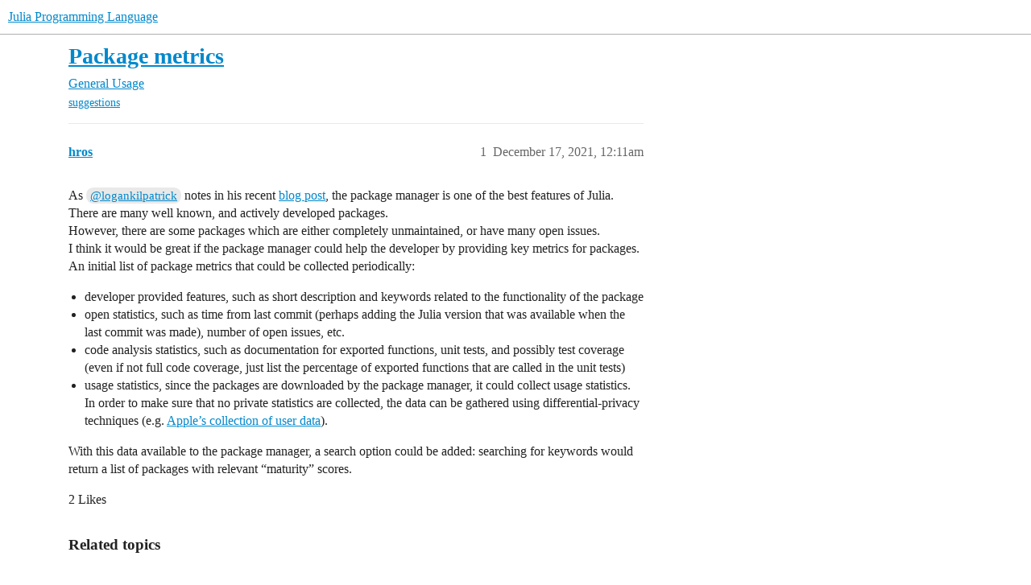

--- FILE ---
content_type: text/html; charset=utf-8
request_url: https://discourse.julialang.org/t/package-metrics/73235
body_size: 5225
content:
<!DOCTYPE html>
<html lang="en">
  <head>
    <meta charset="utf-8">
    <title>Package metrics - General Usage - Julia Programming Language</title>
    <meta name="description" content="As @logankilpatrick notes in his recent blog post, the package manager is one of the best features of Julia. 
There are many well known, and actively developed packages. 
However, there are some packages which are either&amp;hellip;">
    <meta name="generator" content="Discourse 2026.1.0-latest - https://github.com/discourse/discourse version f8f53ac5e8e4348ae308fcddc078766463d5e5f3">
<link rel="icon" type="image/png" href="https://global.discourse-cdn.com/julialang/optimized/3X/5/2/52e282d46eadd4022c458057bb740061d8efad72_2_32x32.png">
<link rel="apple-touch-icon" type="image/png" href="https://global.discourse-cdn.com/julialang/optimized/3X/5/2/52e282d46eadd4022c458057bb740061d8efad72_2_180x180.png">
<meta name="theme-color" media="(prefers-color-scheme: light)" content="#fff">
<meta name="theme-color" media="(prefers-color-scheme: dark)" content="#111111">

<meta name="color-scheme" content="light dark">

<meta name="viewport" content="width=device-width, initial-scale=1.0, minimum-scale=1.0, viewport-fit=cover">
<link rel="canonical" href="https://discourse.julialang.org/t/package-metrics/73235" />


<link rel="search" type="application/opensearchdescription+xml" href="https://discourse.julialang.org/opensearch.xml" title="Julia Programming Language Search">

    
    <link href="https://sea2.discourse-cdn.com/julialang/stylesheets/color_definitions_light-default_-1_53_86601608b3c6a1235996eb3dbc127d6482fa06e5.css?__ws=discourse.julialang.org" media="(prefers-color-scheme: light)" rel="stylesheet" class="light-scheme"/><link href="https://sea2.discourse-cdn.com/julialang/stylesheets/color_definitions_dark-scheme_3_53_79a83c266a770792449f8394556810175a4d9c50.css?__ws=discourse.julialang.org" media="(prefers-color-scheme: dark)" rel="stylesheet" class="dark-scheme" data-scheme-id="3"/>

<link href="https://sea2.discourse-cdn.com/julialang/stylesheets/common_c538c527e0723f045c1ba973395f21cec7aad0ec.css?__ws=discourse.julialang.org" media="all" rel="stylesheet" data-target="common"  />

  <link href="https://sea2.discourse-cdn.com/julialang/stylesheets/mobile_c538c527e0723f045c1ba973395f21cec7aad0ec.css?__ws=discourse.julialang.org" media="(max-width: 39.99999rem)" rel="stylesheet" data-target="mobile"  />
  <link href="https://sea2.discourse-cdn.com/julialang/stylesheets/desktop_c538c527e0723f045c1ba973395f21cec7aad0ec.css?__ws=discourse.julialang.org" media="(min-width: 40rem)" rel="stylesheet" data-target="desktop"  />



    <link href="https://sea2.discourse-cdn.com/julialang/stylesheets/chat_c538c527e0723f045c1ba973395f21cec7aad0ec.css?__ws=discourse.julialang.org" media="all" rel="stylesheet" data-target="chat"  />
    <link href="https://sea2.discourse-cdn.com/julialang/stylesheets/checklist_c538c527e0723f045c1ba973395f21cec7aad0ec.css?__ws=discourse.julialang.org" media="all" rel="stylesheet" data-target="checklist"  />
    <link href="https://sea2.discourse-cdn.com/julialang/stylesheets/discourse-ai_c538c527e0723f045c1ba973395f21cec7aad0ec.css?__ws=discourse.julialang.org" media="all" rel="stylesheet" data-target="discourse-ai"  />
    <link href="https://sea2.discourse-cdn.com/julialang/stylesheets/discourse-akismet_c538c527e0723f045c1ba973395f21cec7aad0ec.css?__ws=discourse.julialang.org" media="all" rel="stylesheet" data-target="discourse-akismet"  />
    <link href="https://sea2.discourse-cdn.com/julialang/stylesheets/discourse-assign_c538c527e0723f045c1ba973395f21cec7aad0ec.css?__ws=discourse.julialang.org" media="all" rel="stylesheet" data-target="discourse-assign"  />
    <link href="https://sea2.discourse-cdn.com/julialang/stylesheets/discourse-cakeday_c538c527e0723f045c1ba973395f21cec7aad0ec.css?__ws=discourse.julialang.org" media="all" rel="stylesheet" data-target="discourse-cakeday"  />
    <link href="https://sea2.discourse-cdn.com/julialang/stylesheets/discourse-calendar_c538c527e0723f045c1ba973395f21cec7aad0ec.css?__ws=discourse.julialang.org" media="all" rel="stylesheet" data-target="discourse-calendar"  />
    <link href="https://sea2.discourse-cdn.com/julialang/stylesheets/discourse-data-explorer_c538c527e0723f045c1ba973395f21cec7aad0ec.css?__ws=discourse.julialang.org" media="all" rel="stylesheet" data-target="discourse-data-explorer"  />
    <link href="https://sea2.discourse-cdn.com/julialang/stylesheets/discourse-details_c538c527e0723f045c1ba973395f21cec7aad0ec.css?__ws=discourse.julialang.org" media="all" rel="stylesheet" data-target="discourse-details"  />
    <link href="https://sea2.discourse-cdn.com/julialang/stylesheets/discourse-github_c538c527e0723f045c1ba973395f21cec7aad0ec.css?__ws=discourse.julialang.org" media="all" rel="stylesheet" data-target="discourse-github"  />
    <link href="https://sea2.discourse-cdn.com/julialang/stylesheets/discourse-graphviz_c538c527e0723f045c1ba973395f21cec7aad0ec.css?__ws=discourse.julialang.org" media="all" rel="stylesheet" data-target="discourse-graphviz"  />
    <link href="https://sea2.discourse-cdn.com/julialang/stylesheets/discourse-lazy-videos_c538c527e0723f045c1ba973395f21cec7aad0ec.css?__ws=discourse.julialang.org" media="all" rel="stylesheet" data-target="discourse-lazy-videos"  />
    <link href="https://sea2.discourse-cdn.com/julialang/stylesheets/discourse-local-dates_c538c527e0723f045c1ba973395f21cec7aad0ec.css?__ws=discourse.julialang.org" media="all" rel="stylesheet" data-target="discourse-local-dates"  />
    <link href="https://sea2.discourse-cdn.com/julialang/stylesheets/discourse-math_c538c527e0723f045c1ba973395f21cec7aad0ec.css?__ws=discourse.julialang.org" media="all" rel="stylesheet" data-target="discourse-math"  />
    <link href="https://sea2.discourse-cdn.com/julialang/stylesheets/discourse-narrative-bot_c538c527e0723f045c1ba973395f21cec7aad0ec.css?__ws=discourse.julialang.org" media="all" rel="stylesheet" data-target="discourse-narrative-bot"  />
    <link href="https://sea2.discourse-cdn.com/julialang/stylesheets/discourse-policy_c538c527e0723f045c1ba973395f21cec7aad0ec.css?__ws=discourse.julialang.org" media="all" rel="stylesheet" data-target="discourse-policy"  />
    <link href="https://sea2.discourse-cdn.com/julialang/stylesheets/discourse-presence_c538c527e0723f045c1ba973395f21cec7aad0ec.css?__ws=discourse.julialang.org" media="all" rel="stylesheet" data-target="discourse-presence"  />
    <link href="https://sea2.discourse-cdn.com/julialang/stylesheets/discourse-solved_c538c527e0723f045c1ba973395f21cec7aad0ec.css?__ws=discourse.julialang.org" media="all" rel="stylesheet" data-target="discourse-solved"  />
    <link href="https://sea2.discourse-cdn.com/julialang/stylesheets/discourse-templates_c538c527e0723f045c1ba973395f21cec7aad0ec.css?__ws=discourse.julialang.org" media="all" rel="stylesheet" data-target="discourse-templates"  />
    <link href="https://sea2.discourse-cdn.com/julialang/stylesheets/discourse-topic-voting_c538c527e0723f045c1ba973395f21cec7aad0ec.css?__ws=discourse.julialang.org" media="all" rel="stylesheet" data-target="discourse-topic-voting"  />
    <link href="https://sea2.discourse-cdn.com/julialang/stylesheets/discourse-user-notes_c538c527e0723f045c1ba973395f21cec7aad0ec.css?__ws=discourse.julialang.org" media="all" rel="stylesheet" data-target="discourse-user-notes"  />
    <link href="https://sea2.discourse-cdn.com/julialang/stylesheets/footnote_c538c527e0723f045c1ba973395f21cec7aad0ec.css?__ws=discourse.julialang.org" media="all" rel="stylesheet" data-target="footnote"  />
    <link href="https://sea2.discourse-cdn.com/julialang/stylesheets/hosted-site_c538c527e0723f045c1ba973395f21cec7aad0ec.css?__ws=discourse.julialang.org" media="all" rel="stylesheet" data-target="hosted-site"  />
    <link href="https://sea2.discourse-cdn.com/julialang/stylesheets/poll_c538c527e0723f045c1ba973395f21cec7aad0ec.css?__ws=discourse.julialang.org" media="all" rel="stylesheet" data-target="poll"  />
    <link href="https://sea2.discourse-cdn.com/julialang/stylesheets/spoiler-alert_c538c527e0723f045c1ba973395f21cec7aad0ec.css?__ws=discourse.julialang.org" media="all" rel="stylesheet" data-target="spoiler-alert"  />
    <link href="https://sea2.discourse-cdn.com/julialang/stylesheets/chat_mobile_c538c527e0723f045c1ba973395f21cec7aad0ec.css?__ws=discourse.julialang.org" media="(max-width: 39.99999rem)" rel="stylesheet" data-target="chat_mobile"  />
    <link href="https://sea2.discourse-cdn.com/julialang/stylesheets/discourse-ai_mobile_c538c527e0723f045c1ba973395f21cec7aad0ec.css?__ws=discourse.julialang.org" media="(max-width: 39.99999rem)" rel="stylesheet" data-target="discourse-ai_mobile"  />
    <link href="https://sea2.discourse-cdn.com/julialang/stylesheets/discourse-assign_mobile_c538c527e0723f045c1ba973395f21cec7aad0ec.css?__ws=discourse.julialang.org" media="(max-width: 39.99999rem)" rel="stylesheet" data-target="discourse-assign_mobile"  />
    <link href="https://sea2.discourse-cdn.com/julialang/stylesheets/discourse-calendar_mobile_c538c527e0723f045c1ba973395f21cec7aad0ec.css?__ws=discourse.julialang.org" media="(max-width: 39.99999rem)" rel="stylesheet" data-target="discourse-calendar_mobile"  />
    <link href="https://sea2.discourse-cdn.com/julialang/stylesheets/discourse-solved_mobile_c538c527e0723f045c1ba973395f21cec7aad0ec.css?__ws=discourse.julialang.org" media="(max-width: 39.99999rem)" rel="stylesheet" data-target="discourse-solved_mobile"  />
    <link href="https://sea2.discourse-cdn.com/julialang/stylesheets/discourse-topic-voting_mobile_c538c527e0723f045c1ba973395f21cec7aad0ec.css?__ws=discourse.julialang.org" media="(max-width: 39.99999rem)" rel="stylesheet" data-target="discourse-topic-voting_mobile"  />
    <link href="https://sea2.discourse-cdn.com/julialang/stylesheets/chat_desktop_c538c527e0723f045c1ba973395f21cec7aad0ec.css?__ws=discourse.julialang.org" media="(min-width: 40rem)" rel="stylesheet" data-target="chat_desktop"  />
    <link href="https://sea2.discourse-cdn.com/julialang/stylesheets/discourse-ai_desktop_c538c527e0723f045c1ba973395f21cec7aad0ec.css?__ws=discourse.julialang.org" media="(min-width: 40rem)" rel="stylesheet" data-target="discourse-ai_desktop"  />
    <link href="https://sea2.discourse-cdn.com/julialang/stylesheets/discourse-topic-voting_desktop_c538c527e0723f045c1ba973395f21cec7aad0ec.css?__ws=discourse.julialang.org" media="(min-width: 40rem)" rel="stylesheet" data-target="discourse-topic-voting_desktop"  />
    <link href="https://sea2.discourse-cdn.com/julialang/stylesheets/poll_desktop_c538c527e0723f045c1ba973395f21cec7aad0ec.css?__ws=discourse.julialang.org" media="(min-width: 40rem)" rel="stylesheet" data-target="poll_desktop"  />

  <link href="https://sea2.discourse-cdn.com/julialang/stylesheets/common_theme_46_e517481b7a4b2010293c67fb0edb867838904b8c.css?__ws=discourse.julialang.org" media="all" rel="stylesheet" data-target="common_theme" data-theme-id="46" data-theme-name="discotoc"/>
<link href="https://sea2.discourse-cdn.com/julialang/stylesheets/common_theme_40_d96a29e65721cd765186fbf7d7fb696a5db25d34.css?__ws=discourse.julialang.org" media="all" rel="stylesheet" data-target="common_theme" data-theme-id="40" data-theme-name="easy footer"/>
<link href="https://sea2.discourse-cdn.com/julialang/stylesheets/common_theme_51_05c658cb418a65562ec832e2d32e60e40e06d581.css?__ws=discourse.julialang.org" media="all" rel="stylesheet" data-target="common_theme" data-theme-id="51" data-theme-name="juliamonofonts"/>
<link href="https://sea2.discourse-cdn.com/julialang/stylesheets/common_theme_44_af023fb779730a69f28c85f89c0bcf408baa4b85.css?__ws=discourse.julialang.org" media="all" rel="stylesheet" data-target="common_theme" data-theme-id="44" data-theme-name="wikified posts"/>
<link href="https://sea2.discourse-cdn.com/julialang/stylesheets/common_theme_53_32a7350cc91753b49ed080859867b3193b604527.css?__ws=discourse.julialang.org" media="all" rel="stylesheet" data-target="common_theme" data-theme-id="53" data-theme-name="julia default theme"/>
    
    <link href="https://sea2.discourse-cdn.com/julialang/stylesheets/desktop_theme_53_8c16cf81cbf37c3f9836e3e2d02fb9b63f547021.css?__ws=discourse.julialang.org" media="(min-width: 40rem)" rel="stylesheet" data-target="desktop_theme" data-theme-id="53" data-theme-name="julia default theme"/>

    
    <meta id="data-ga-universal-analytics" data-tracking-code="UA-28835595-5" data-json="{&quot;cookieDomain&quot;:&quot;auto&quot;}" data-auto-link-domains="">

  <script async src="https://www.googletagmanager.com/gtag/js?id=UA-28835595-5" nonce="1mXxnX4r9f9ywhz6wAgnXJalB"></script>
  <script defer src="https://global.discourse-cdn.com/julialang/assets/google-universal-analytics-v4-ba0fc09a.br.js" data-discourse-entrypoint="google-universal-analytics-v4" nonce="1mXxnX4r9f9ywhz6wAgnXJalB"></script>


        <link rel="alternate nofollow" type="application/rss+xml" title="RSS feed of &#39;Package metrics&#39;" href="https://discourse.julialang.org/t/package-metrics/73235.rss" />
    <meta property="og:site_name" content="Julia Programming Language" />
<meta property="og:type" content="website" />
<meta name="twitter:card" content="summary_large_image" />
<meta name="twitter:image" content="https://global.discourse-cdn.com/julialang/original/3X/4/d/4d76a1d8062ed9397f2f00f22abdd69926b51785.png" />
<meta property="og:image" content="https://global.discourse-cdn.com/julialang/original/3X/4/d/4d76a1d8062ed9397f2f00f22abdd69926b51785.png" />
<meta property="og:url" content="https://discourse.julialang.org/t/package-metrics/73235" />
<meta name="twitter:url" content="https://discourse.julialang.org/t/package-metrics/73235" />
<meta property="og:title" content="Package metrics" />
<meta name="twitter:title" content="Package metrics" />
<meta property="og:description" content="As @logankilpatrick notes in his recent blog post, the package manager is one of the best features of Julia.  There are many well known, and actively developed packages.  However, there are some packages which are either completely unmaintained, or have many open issues.  I think it would be great if the package manager could help the developer by providing key metrics for packages.  An initial list of package metrics that could be collected periodically:   developer provided features, such as s..." />
<meta name="twitter:description" content="As @logankilpatrick notes in his recent blog post, the package manager is one of the best features of Julia.  There are many well known, and actively developed packages.  However, there are some packages which are either completely unmaintained, or have many open issues.  I think it would be great if the package manager could help the developer by providing key metrics for packages.  An initial list of package metrics that could be collected periodically:   developer provided features, such as s..." />
<meta property="og:article:section" content="General Usage" />
<meta property="og:article:section:color" content="3AB54A" />
<meta property="og:article:tag" content="suggestions" />
<meta name="twitter:label1" value="Reading time" />
<meta name="twitter:data1" value="1 mins 🕑" />
<meta name="twitter:label2" value="Likes" />
<meta name="twitter:data2" value="2 ❤" />
<meta property="article:published_time" content="2021-12-17T00:11:05+00:00" />
<meta property="og:ignore_canonical" content="true" />


    <script type="application/ld+json">{"@context":"http://schema.org","@type":"QAPage","name":"Package metrics","mainEntity":{"@type":"Question","name":"Package metrics","text":"As <a class=\"mention\" href=\"/u/logankilpatrick\">@logankilpatrick<\/a> notes in his recent <a href=\"https://medium.com/@logankilpatrick/the-most-underrated-feature-of-the-julia-programming-language-the-package-manager-652065f45a3a\" rel=\"noopener nofollow ugc\">blog post<\/a>, the package manager is one of the best features of Julia.\n\nThere are many well known, and actively developed packages.\n\nHowever, there are some packages which are either completely unmaintained, or have many open issues.\n\nI think it would be great i&hellip;","upvoteCount":2,"answerCount":0,"datePublished":"2021-12-17T00:11:04.956Z","author":{"@type":"Person","name":"hros","url":"https://discourse.julialang.org/u/hros"}}}</script>
  </head>
  <body class="crawler ">
    
    <header>
  <a href="/">Julia Programming Language</a>
</header>

    <div id="main-outlet" class="wrap" role="main">
        <div id="topic-title">
    <h1>
      <a href="/t/package-metrics/73235">Package metrics</a>
    </h1>

      <div class="topic-category" itemscope itemtype="http://schema.org/BreadcrumbList">
          <span itemprop="itemListElement" itemscope itemtype="http://schema.org/ListItem">
            <a href="/c/usage/6" class="badge-wrapper bullet" itemprop="item">
              <span class='badge-category-bg' style='background-color: #3AB54A'></span>
              <span class='badge-category clear-badge'>
                <span class='category-name' itemprop='name'>General Usage</span>
              </span>
            </a>
            <meta itemprop="position" content="1" />
          </span>
      </div>

      <div class="topic-category">
        <div class='discourse-tags list-tags'>
            <a href='https://discourse.julialang.org/tag/suggestions' class='discourse-tag' rel="tag">suggestions</a>
        </div>
      </div>
  </div>

  

    <div itemscope itemtype='http://schema.org/DiscussionForumPosting'>
      <meta itemprop='headline' content='Package metrics'>
      <link itemprop='url' href='https://discourse.julialang.org/t/package-metrics/73235'>
      <meta itemprop='datePublished' content='2021-12-17T00:11:04Z'>
        <meta itemprop='articleSection' content='General Usage'>
      <meta itemprop='keywords' content='suggestions'>
      <div itemprop='publisher' itemscope itemtype="http://schema.org/Organization">
        <meta itemprop='name' content='The Julia Programming Language Project'>
          <div itemprop='logo' itemscope itemtype="http://schema.org/ImageObject">
            <meta itemprop='url' content='https://global.discourse-cdn.com/julialang/original/3X/1/2/12829a7ba92b924d4ce81099cbf99785bee9b405.png'>
          </div>
      </div>


          <div id='post_1'  class='topic-body crawler-post'>
            <div class='crawler-post-meta'>
              <span class="creator" itemprop="author" itemscope itemtype="http://schema.org/Person">
                <a itemprop="url" rel='nofollow' href='https://discourse.julialang.org/u/hros'><span itemprop='name'>hros</span></a>
                
              </span>

                <link itemprop="mainEntityOfPage" href="https://discourse.julialang.org/t/package-metrics/73235">


              <span class="crawler-post-infos">
                  <time  datetime='2021-12-17T00:11:05Z' class='post-time'>
                    December 17, 2021, 12:11am
                  </time>
                  <meta itemprop='dateModified' content='2021-12-17T00:11:05Z'>
              <span itemprop='position'>1</span>
              </span>
            </div>
            <div class='post' itemprop='text'>
              <p>As <a class="mention" href="/u/logankilpatrick">@logankilpatrick</a> notes in his recent <a href="https://medium.com/@logankilpatrick/the-most-underrated-feature-of-the-julia-programming-language-the-package-manager-652065f45a3a" rel="noopener nofollow ugc">blog post</a>, the package manager is one of the best features of Julia.<br>
There are many well known, and actively developed packages.<br>
However, there are some packages which are either completely unmaintained, or have many open issues.<br>
I think it would be great if the package manager could help the developer by providing key metrics for packages.<br>
An initial list of package metrics that could be collected periodically:</p>
<ul>
<li>developer provided features, such as short description and keywords related to the functionality of the package</li>
<li>open statistics, such as time from last commit (perhaps adding the Julia version that was available when the last commit was made), number of open issues, etc.</li>
<li>code analysis statistics, such as documentation for exported functions, unit tests, and possibly test coverage (even if not full code coverage, just list the percentage of exported functions that are called in the unit tests)</li>
<li>usage statistics, since the packages are downloaded by the package manager, it could collect usage statistics.<br>
In order to make sure that no private statistics are collected, the data can be gathered using differential-privacy techniques (e.g. <a href="https://www.apple.com/privacy/docs/Differential_Privacy_Overview.pdf" rel="noopener nofollow ugc">Apple’s collection of user data</a>).</li>
</ul>
<p>With this data available to the package manager, a search option could be added: searching for keywords would return a list of packages with relevant “maturity” scores.</p>
            </div>

            <div itemprop="interactionStatistic" itemscope itemtype="http://schema.org/InteractionCounter">
              <meta itemprop="interactionType" content="http://schema.org/LikeAction"/>
              <meta itemprop="userInteractionCount" content="2" />
              <span class='post-likes'>2 Likes</span>
            </div>


            
          </div>
    </div>


    <div id="related-topics" class="more-topics__list " role="complementary" aria-labelledby="related-topics-title">
  <h3 id="related-topics-title" class="more-topics__list-title">
    Related topics
  </h3>
  <div class="topic-list-container" itemscope itemtype='http://schema.org/ItemList'>
    <meta itemprop='itemListOrder' content='http://schema.org/ItemListOrderDescending'>
    <table class='topic-list'>
      <thead>
        <tr>
          <th>Topic</th>
          <th></th>
          <th class="replies">Replies</th>
          <th class="views">Views</th>
          <th>Activity</th>
        </tr>
      </thead>
      <tbody>
          <tr class="topic-list-item" id="topic-list-item-24057">
            <td class="main-link" itemprop='itemListElement' itemscope itemtype='http://schema.org/ListItem'>
              <meta itemprop='position' content='1'>
              <span class="link-top-line">
                <a itemprop='url' href='https://discourse.julialang.org/t/package-install-statistics/24057' class='title raw-link raw-topic-link'>Package Install Statistics</a>
              </span>
              <div class="link-bottom-line">
                  <a href='/c/community/22' class='badge-wrapper bullet'>
                    <span class='badge-category-bg' style='background-color: #12A89D'></span>
                    <span class='badge-category clear-badge'>
                      <span class='category-name'>Community</span>
                    </span>
                  </a>
                  <div class="discourse-tags">
                  </div>
              </div>
            </td>
            <td class="replies">
              <span class='posts' title='posts'>5</span>
            </td>
            <td class="views">
              <span class='views' title='views'>1002</span>
            </td>
            <td>
              May 11, 2019
            </td>
          </tr>
          <tr class="topic-list-item" id="topic-list-item-11427">
            <td class="main-link" itemprop='itemListElement' itemscope itemtype='http://schema.org/ListItem'>
              <meta itemprop='position' content='2'>
              <span class="link-top-line">
                <a itemprop='url' href='https://discourse.julialang.org/t/features-i-would-like-for-julia-package-manager-to-provide/11427' class='title raw-link raw-topic-link'>Features I would like for Julia Package Manager to Provide</a>
              </span>
              <div class="link-bottom-line">
                  <a href='/c/dev/5' class='badge-wrapper bullet'>
                    <span class='badge-category-bg' style='background-color: #25AAE2'></span>
                    <span class='badge-category clear-badge'>
                      <span class='category-name'>Internals &amp; Design</span>
                    </span>
                  </a>
                  <div class="discourse-tags">
                      <a href='https://discourse.julialang.org/tag/package-manager' class='discourse-tag'>package-manager</a>
                      
                  </div>
              </div>
            </td>
            <td class="replies">
              <span class='posts' title='posts'>7</span>
            </td>
            <td class="views">
              <span class='views' title='views'>1081</span>
            </td>
            <td>
              June 5, 2018
            </td>
          </tr>
          <tr class="topic-list-item" id="topic-list-item-113944">
            <td class="main-link" itemprop='itemListElement' itemscope itemtype='http://schema.org/ListItem'>
              <meta itemprop='position' content='3'>
              <span class="link-top-line">
                <a itemprop='url' href='https://discourse.julialang.org/t/is-there-a-macroscopic-analysis-on-julia-packages/113944' class='title raw-link raw-topic-link'>Is there a macroscopic analysis on Julia packages?</a>
              </span>
              <div class="link-bottom-line">
                  <a href='/c/usage/6' class='badge-wrapper bullet'>
                    <span class='badge-category-bg' style='background-color: #3AB54A'></span>
                    <span class='badge-category clear-badge'>
                      <span class='category-name'>General Usage</span>
                    </span>
                  </a>
                  <div class="discourse-tags">
                      <a href='https://discourse.julialang.org/tag/question' class='discourse-tag'>question</a>
                      ,&nbsp;
                      <a href='https://discourse.julialang.org/tag/package' class='discourse-tag'>package</a>
                      
                  </div>
              </div>
            </td>
            <td class="replies">
              <span class='posts' title='posts'>2</span>
            </td>
            <td class="views">
              <span class='views' title='views'>227</span>
            </td>
            <td>
              May 7, 2024
            </td>
          </tr>
          <tr class="topic-list-item" id="topic-list-item-90824">
            <td class="main-link" itemprop='itemListElement' itemscope itemtype='http://schema.org/ListItem'>
              <meta itemprop='position' content='4'>
              <span class="link-top-line">
                <a itemprop='url' href='https://discourse.julialang.org/t/ann-packageanalyzer-v1-0/90824' class='title raw-link raw-topic-link'>[ANN] PackageAnalyzer v1.0</a>
              </span>
              <div class="link-bottom-line">
                  <a href='/c/package-announcements/60' class='badge-wrapper bullet'>
                    <span class='badge-category-bg' style='background-color: #FDDA0D'></span>
                    <span class='badge-category clear-badge'>
                      <span class='category-name'>Package Announcements</span>
                    </span>
                  </a>
                  <div class="discourse-tags">
                  </div>
              </div>
            </td>
            <td class="replies">
              <span class='posts' title='posts'>3</span>
            </td>
            <td class="views">
              <span class='views' title='views'>553</span>
            </td>
            <td>
              November 25, 2022
            </td>
          </tr>
          <tr class="topic-list-item" id="topic-list-item-32904">
            <td class="main-link" itemprop='itemListElement' itemscope itemtype='http://schema.org/ListItem'>
              <meta itemprop='position' content='5'>
              <span class="link-top-line">
                <a itemprop='url' href='https://discourse.julialang.org/t/how-can-we-create-a-leaner-ecosystem-for-julia/32904' class='title raw-link raw-topic-link'>How can we create a leaner ecosystem for Julia?</a>
              </span>
              <div class="link-bottom-line">
                  <a href='/c/domain/stats/12' class='badge-wrapper bullet'>
                    <span class='badge-category-bg' style='background-color: #F1592A'></span>
                    <span class='badge-category clear-badge'>
                      <span class='category-name'>Statistics</span>
                    </span>
                  </a>
                  <div class="discourse-tags">
                      <a href='https://discourse.julialang.org/tag/package' class='discourse-tag'>package</a>
                      ,&nbsp;
                      <a href='https://discourse.julialang.org/tag/proposal' class='discourse-tag'>proposal</a>
                      ,&nbsp;
                      <a href='https://discourse.julialang.org/tag/time-series' class='discourse-tag'>time-series</a>
                      ,&nbsp;
                      <a href='https://discourse.julialang.org/tag/machine-learning' class='discourse-tag'>machine-learning</a>
                      
                  </div>
              </div>
            </td>
            <td class="replies">
              <span class='posts' title='posts'>101</span>
            </td>
            <td class="views">
              <span class='views' title='views'>10606</span>
            </td>
            <td>
              October 15, 2020
            </td>
          </tr>
      </tbody>
    </table>
  </div>
</div>





    </div>
    <footer class="container wrap">
  <nav class='crawler-nav'>
    <ul>
      <li itemscope itemtype='http://schema.org/SiteNavigationElement'>
        <span itemprop='name'>
          <a href='/' itemprop="url">Home </a>
        </span>
      </li>
      <li itemscope itemtype='http://schema.org/SiteNavigationElement'>
        <span itemprop='name'>
          <a href='/categories' itemprop="url">Categories </a>
        </span>
      </li>
      <li itemscope itemtype='http://schema.org/SiteNavigationElement'>
        <span itemprop='name'>
          <a href='/guidelines' itemprop="url">Guidelines </a>
        </span>
      </li>
        <li itemscope itemtype='http://schema.org/SiteNavigationElement'>
          <span itemprop='name'>
            <a href='/tos' itemprop="url">Terms of Service </a>
          </span>
        </li>
        <li itemscope itemtype='http://schema.org/SiteNavigationElement'>
          <span itemprop='name'>
            <a href='/privacy' itemprop="url">Privacy Policy </a>
          </span>
        </li>
    </ul>
  </nav>
  <p class='powered-by-link'>Powered by <a href="https://www.discourse.org">Discourse</a>, best viewed with JavaScript enabled</p>
</footer>

    
    
  </body>
  
</html>


--- FILE ---
content_type: text/css
request_url: https://sea2.discourse-cdn.com/julialang/stylesheets/checklist_c538c527e0723f045c1ba973395f21cec7aad0ec.css?__ws=discourse.julialang.org
body_size: 682
content:
span.chcklst-stroked{text-decoration:line-through}span.chcklst-box{cursor:pointer;display:inline-flex;vertical-align:text-bottom}span.chcklst-box:not(.checked).fa-square-o::before{background-color:var(--primary);content:"";mask:url("data:image/svg+xml;charset=utf8,%3Csvg aria-hidden='true' role='img' xmlns='http://www.w3.org/2000/svg' width='14px' height='16px' viewBox='0 0 448 512'%3E%3Cpath d='M400 32H48C21.5 32 0 53.5 0 80v352c0 26.5 21.5 48 48 48h352c26.5 0 48-21.5 48-48V80c0-26.5-21.5-48-48-48zm-6 400H54c-3.3 0-6-2.7-6-6V86c0-3.3 2.7-6 6-6h340c3.3 0 6 2.7 6 6v340c0 3.3-2.7 6-6 6z'%3E%3C/path%3E%3C/svg%3E") no-repeat 50% 50%;mask-size:cover;width:1em;height:1em}span.chcklst-box:not(.checked).fa-square::before{background-color:var(--primary);content:"";mask:url("data:image/svg+xml;charset=utf8,%3Csvg aria-hidden='true' role='img' xmlns='http://www.w3.org/2000/svg' width='14px' height='16px' viewBox='0 0 448 512'%3E%3Cpath d='M400 32H48C21.5 32 0 53.5 0 80v352c0 26.5 21.5 48 48 48h352c26.5 0 48-21.5 48-48V80c0-26.5-21.5-48-48-48z'%3E%3C/path%3E%3C/svg%3E") no-repeat 50% 50%;mask-size:cover;width:1em;height:1em}span.chcklst-box.checked::before{background-color:var(--primary);content:"";mask:url("data:image/svg+xml;charset=utf8,%3Csvg aria-hidden='true' role='img' xmlns='http://www.w3.org/2000/svg' width='14px' height='16px' viewBox='0 0 448 512'%3E%3Cpath d='M400 480H48c-26.51 0-48-21.49-48-48V80c0-26.51 21.49-48 48-48h352c26.51 0 48 21.49 48 48v352c0 26.51-21.49 48-48 48zm-204.686-98.059l184-184c6.248-6.248 6.248-16.379 0-22.627l-22.627-22.627c-6.248-6.248-16.379-6.249-22.628 0L184 302.745l-70.059-70.059c-6.248-6.248-16.379-6.248-22.628 0l-22.627 22.627c-6.248 6.248-6.248 16.379 0 22.627l104 104c6.249 6.25 16.379 6.25 22.628.001z'%3E%3C/path%3E%3C/svg%3E") no-repeat 50% 50%;mask-size:cover;width:1em;height:1em}span.chcklst-box.checked.fa-square-check-o::before{background-color:var(--primary);content:"";mask:url("data:image/svg+xml;charset=utf8,%3Csvg aria-hidden='true' role='img' xmlns='http://www.w3.org/2000/svg' width='14px' height='16px' viewBox='0 0 448 512'%3E%3Cpath d='M400 32H48C21.49 32 0 53.49 0 80v352c0 26.51 21.49 48 48 48h352c26.51 0 48-21.49 48-48V80c0-26.51-21.49-48-48-48zm0 400H48V80h352v352zm-35.864-241.724L191.547 361.48c-4.705 4.667-12.303 4.637-16.97-.068l-90.781-91.516c-4.667-4.705-4.637-12.303.069-16.971l22.719-22.536c4.705-4.667 12.303-4.637 16.97.069l59.792 60.277 141.352-140.216c4.705-4.667 12.303-4.637 16.97.068l22.536 22.718c4.667 4.706 4.637 12.304-.068 16.971z'%3E%3C/path%3E%3C/svg%3E") no-repeat 50% 50%;mask-size:cover;width:1em;height:1em}span.chcklst-box.readonly{pointer-events:none}span.chcklst-box.hidden{display:none}ul li.has-checkbox{list-style-type:none}ul li.has-checkbox .list-item-checkbox{margin-left:-1.33em}.fa-spin{display:inline-flex;vertical-align:text-bottom;animation:fa-spin 2s infinite linear;width:1em;height:1em}@keyframes fa-spin{0%{transform:rotate(0deg)}100%{transform:rotate(1turn)}}.ProseMirror li:has(p:first-of-type>span.chcklst-box){list-style-type:none}.ProseMirror li:has(p:first-of-type>span.chcklst-box) .chcklst-box:first-of-type{margin-left:-1.33em}
/*# sourceMappingURL=checklist_c538c527e0723f045c1ba973395f21cec7aad0ec.css.map?__ws=discourse.julialang.org */


--- FILE ---
content_type: text/css
request_url: https://sea2.discourse-cdn.com/julialang/stylesheets/discourse-data-explorer_c538c527e0723f045c1ba973395f21cec7aad0ec.css?__ws=discourse.julialang.org
body_size: 1493
content:
table.group-reports{width:100%;table-layout:fixed}table.group-reports th:first-child{width:30%}table.group-reports th:nth-child(2){width:60%}table.group-reports th:last-child{width:20%;text-align:right}table.group-reports tbody tr td{padding:.5em}table.group-reports tbody tr td:first-child{font-size:var(--font-up-1)}table.group-reports tbody tr td:last-child{text-align:right}.https-warning{color:var(--danger)}.query-editor{margin-bottom:15px}.query-editor .panels-flex{display:flex;height:400px;border:1px solid var(--primary-very-low)}.query-editor.no-schema .editor-panel{width:100%}.query-editor.no-schema .right-panel{width:0}.query-editor.no-schema .right-panel button.unhide{position:absolute;margin-left:-53px;z-index:1}.query-editor .editor-panel{flex-grow:1}.query-editor .editor-panel .ace-wrapper{position:relative;height:100%;width:100%}.query-editor .editor-panel .ace_editor{position:absolute;left:0;right:0;top:0;bottom:0}.query-editor .right-panel{flex-shrink:0;flex-grow:0;width:345px}.query-editor .right-panel .schema{border-left:1px solid var(--primary-low);height:100%;overflow-y:scroll;overflow-x:hidden;color:var(--primary-high);font-size:var(--font-down-1);position:relative}.query-editor .right-panel .schema .schema-search{padding:.5em;position:sticky;background-color:var(--secondary);top:0;z-index:1}.query-editor .right-panel .schema .schema-table-name{font-weight:bold;border-bottom:1px solid var(--primary-low);padding-left:5px}.query-editor .right-panel .schema .schema-table-name .fa{width:6px}.query-editor .right-panel .schema ul{list-style-type:none;margin:0}.query-editor .right-panel .schema dl{margin:0}.query-editor .right-panel .schema dl>div>*{padding-top:2px;padding-bottom:2px}.query-editor .right-panel .schema dl>div{clear:both}.query-editor .right-panel .schema dt{display:inline-block;vertical-align:text-top;overflow-wrap:break-word;width:110px;margin-left:5px}.query-editor .right-panel .schema dt.sensitive{color:var(--danger)}.query-editor .right-panel .schema dd{display:inline-block;vertical-align:text-top;width:110px;color:var(--tertiary);margin:0;padding-left:7px;border-left:1px dotted var(--primary-low-mid)}.query-editor .right-panel .schema dd .schema-typenotes{color:var(--primary-medium);font-style:italic}.query-editor .right-panel .schema dd .popup-info{color:var(--primary-medium)}.query-editor .right-panel .schema dd .popup-info .popup{display:none;width:180px;padding:4px;position:relative;border:1px solid;background:var(--secondary);padding-right:calc(5px + .5em)}.query-editor .right-panel .schema dd .popup-info:hover .popup{display:block}.query-editor .right-panel .schema dd .popup-info:focus .popup{display:block}.query-editor .right-panel .schema dd .popup-info .popup ol{padding:0;position:relative;list-style:none}.query-editor .right-panel .schema dd .popup-info .popup ol>li::before{content:attr(value) ": "}.query-editor .grippie{cursor:nwse-resize;clear:both;font-size:var(--font-down-2);-webkit-user-select:none;user-select:none;color:var(--primary);text-align:right;background:var(--primary-very-low);border:1px solid var(--primary-very-low)}.query-editor .grippie .d-icon{transform:rotate(90deg)}.query-edit>.name{display:flex;align-items:center;margin-bottom:1em}.query-edit>.name h1{display:inline-block;margin:0 .5em 0 0;color:var(--primary)}.query-edit>.name h1 button .d-icon{color:currentcolor}.query-edit button.previous{margin-right:.5em}.query-edit button.previous .d-icon{margin-left:-0.15em}.query-edit .name-text-field{width:100%}.query-edit .name input,.query-edit .desc textarea{width:100%;margin:0}.query-edit:not(.editing) .desc{margin:10px 0}.query-edit .groups{margin:10px 0;display:flex;flex-direction:row;align-items:center}@media(max-width: 47.999rem){.query-edit .groups{flex-direction:column;align-items:flex-start}}.query-edit .groups .label{margin-right:10px;color:var(--primary-high)}.query-edit .groups .name{display:inline}@media(max-width: 47.999rem){.query-edit .groups .select-kit.multi-select{width:360px}}.query-run{margin-top:25px}.query-run .query-plan{display:inline-block;margin-left:15px}.clear{clear:both}.schema-title{display:block;margin:auto}.query-params{border:1px solid var(--header_primary-medium)}.query-params .params-form{margin:5px}html.desktop-view .query-params .params-form{flex-direction:row;flex-wrap:wrap}.query-params .param>input,.query-params .param>.select-kit{margin:9px}.query-params .invalid input{background-color:var(--danger-low)}.query-params .invalid .ac-wrap{background-color:var(--danger-low)}.query-params .param{display:flex;align-items:center;flex:0}.query-params .param .ac-wrap{display:inline-block}.query-params .param .ac-wrap input{width:100px !important}.query-params .param input,.query-params .param .select-kit{width:auto;max-width:250px}.query-list,.query-create,.query-edit,.query-results,.query-params,.https-warning{margin:10px 0}.query-create{display:flex}.query-create input{margin-right:.5em;margin-bottom:0}.query-results section{width:100%;overflow:auto;max-height:1000px}.query-results table{width:100%;margin-top:10px}.query-results table td{padding:8px}.query-results thead th{position:sticky;top:0;color:var(--primary);background:var(--primary-low);z-index:1}.query-list{display:flex;align-items:flex-start}.query-list .btn-left{margin-right:.5em}.query-list .btn-right{margin-left:auto;margin-right:.5em}.query-list li.none{display:none}.query-list .import-btn{display:flex}.recent-queries thead .created-by{width:15%}.recent-queries thead .group-names{width:15%}.recent-queries thead .group-names .group-names-header{position:absolute;bottom:8px;left:6px}.recent-queries thead .created-at{width:15%}.recent-queries thead .heading{position:relative;color:var(--primary-medium);padding:50px 0 0 0}.recent-queries thead .heading th.sortable{font-weight:normal}.recent-queries thead .heading .heading-toggle{bottom:0;position:absolute;display:inline-block}.recent-queries .query-row a{width:100%}.recent-queries .query-row .query-name{color:var(--primary)}.recent-queries .query-row .query-desc{display:block;color:var(--primary-high)}.recent-queries .query-row .query-created-by{color:var(--primary-high)}.recent-queries .query-row .query-group-names{color:var(--tertiary)}.recent-queries .query-row .query-group-names a{display:inline}@media(max-width: 47.999rem){.recent-queries .query-row .group-names{text-align:right}}.recent-queries .query-row .query-created-at{color:var(--primary-medium)}.recent-queries .query-row:hover{background-color:inherit}.recent-queries tr a{color:inherit;cursor:pointer;display:inline-block}.recent-queries .no-search-results{color:var(--primary-medium)}.result-info{float:left}.result-about{color:var(--primary-high);float:right}.result-explain{padding-top:1em;margin-bottom:0}.result-post-link{display:block;color:inherit !important}.result-json{display:flex}.result-json-value{flex:1;margin-right:.5em;max-width:250px;text-overflow:ellipsis;overflow:hidden;white-space:nowrap}.explorer-pad-bottom{margin-bottom:200px}.share-report{cursor:pointer}.share-report label{color:var(--primary-high)}.share-report input{margin-right:4px}.share-report .popup{background-color:var(--secondary);position:absolute;box-shadow:var(--shadow-card);padding:12px;z-index:1}.left-buttons,.right-buttons{display:flex;align-items:flex-start}.left-buttons .btn{margin-right:.5em}.right-buttons .btn{margin-left:.5em}.query-group-bookmark.bookmarked .d-icon{color:var(--tertiary)}
/*# sourceMappingURL=discourse-data-explorer_c538c527e0723f045c1ba973395f21cec7aad0ec.css.map?__ws=discourse.julialang.org */


--- FILE ---
content_type: text/css
request_url: https://sea2.discourse-cdn.com/julialang/stylesheets/discourse-presence_c538c527e0723f045c1ba973395f21cec7aad0ec.css?__ws=discourse.julialang.org
body_size: 237
content:
.topic-above-footer-buttons-outlet.presence{min-height:calc(var(--avatar-min-height) + 1px);padding:var(--space-2) var(--space-2) var(--space-2) 0;margin:var(--below-topic-margin) 0}.presence-users{color:var(--primary-medium);display:flex;border-radius:var(--d-border-radius)}.presence-users span.presence-text{align-items:center;display:flex;flex:0 0 auto;margin-left:8px}.presence-users .presence-avatars{display:flex;overflow:hidden;flex-wrap:wrap}.presence-users .wave{display:inline-flex;flex:0 0 auto}.presence-users .wave .dot{display:inline-block}@media(prefers-reduced-motion: no-preference){.presence-users .wave .dot{animation:wave 1.8s linear infinite}}.presence-users .wave .dot:nth-child(2){animation-delay:-1.6s}.presence-users .wave .dot:nth-child(3){animation-delay:-1.4s}@keyframes wave{0%,60%,100%{transform:initial}30%{transform:translateY(-0.2em)}}.reply-to .presence-users{padding:unset}.rtl span.presence-text{margin-right:8px}.topic-navigation.with-timeline .topic-navigation-bottom-outlet.presence{display:none}@media screen and (max-width: 924px){body:has(.topic-navigation.with-topic-progress) .topic-above-footer-buttons-outlet.presence{margin-top:-3.2em;margin-right:8em}}
/*# sourceMappingURL=discourse-presence_c538c527e0723f045c1ba973395f21cec7aad0ec.css.map?__ws=discourse.julialang.org */


--- FILE ---
content_type: text/css
request_url: https://sea2.discourse-cdn.com/julialang/stylesheets/color_definitions_dark-scheme_3_53_79a83c266a770792449f8394556810175a4d9c50.css?__ws=discourse.julialang.org
body_size: 2103
content:
:root{--csstools-color-scheme--light: ;color-scheme:dark;--scheme-type: dark;--primary: #dddddd;--secondary: #222222;--tertiary: #0f82af;--quaternary: #c14924;--header_background: #111111;--header_primary: #dddddd;--highlight: #a87137;--danger: #e45735;--success: #1ca551;--love: #fa6c8d;--d-selected: #2c2c2c;--d-selected-hover: rgb(86.2, 86.2, 86.2);--d-hover: #313131;--always-black-rgb: 0, 0, 0;--primary-rgb: 221, 221, 221;--primary-low-rgb: 49, 49, 49;--primary-very-low-rgb: 40, 40, 40;--secondary-rgb: 34, 34, 34;--header_background-rgb: 17, 17, 17;--tertiary-rgb: 15, 130, 175;--highlight-rgb: 168, 113, 55;--success-rgb: 28, 165, 81;--primary-very-low: rgb(39.78, 39.78, 39.78);--primary-low: rgb(48.62, 48.62, 48.62);--primary-low-mid: rgb(121.55, 121.55, 121.55);--primary-medium: rgb(143.65, 143.65, 143.65);--primary-high: rgb(165.75, 165.75, 165.75);--primary-very-high: rgb(198.9, 198.9, 198.9);--primary-50: rgb(39.78, 39.78, 39.78);--primary-100: rgb(44.2, 44.2, 44.2);--primary-200: rgb(48.62, 48.62, 48.62);--primary-300: rgb(88.4, 88.4, 88.4);--primary-400: rgb(121.55, 121.55, 121.55);--primary-500: rgb(132.6, 132.6, 132.6);--primary-600: rgb(143.65, 143.65, 143.65);--primary-700: rgb(154.7, 154.7, 154.7);--primary-800: rgb(165.75, 165.75, 165.75);--primary-900: rgb(198.9, 198.9, 198.9);--header_primary-low: rgb(71.7230785731, 71.7230785731, 71.7230785731);--header_primary-low-mid: rgb(131.4617815184, 131.4617815184, 131.4617815184);--header_primary-medium: rgb(164.2942482256, 164.2942482256, 164.2942482256);--header_primary-high: rgb(185.1361661048, 185.1361661048, 185.1361661048);--header_primary-very-high: rgb(209.7279189808, 209.7279189808, 209.7279189808);--secondary-low: rgb(188.7, 188.7, 188.7);--secondary-medium: rgb(144.5, 144.5, 144.5);--secondary-high: rgb(100.3, 100.3, 100.3);--secondary-very-high: rgb(49.47, 49.47, 49.47);--tertiary-very-low: rgb(3.75, 32.5, 43.75);--tertiary-low: rgb(5.25, 45.5, 61.25);--tertiary-medium: rgb(8.25, 71.5, 96.25);--tertiary-high: rgb(11.25, 97.5, 131.25);--tertiary-hover: rgb(20.0526315789, 173.7894736842, 233.9473684211);--tertiary-25: #031a23;--tertiary-50: rgb(3.75, 32.5, 43.75);--tertiary-100: rgb(4.2, 36.4, 49);--tertiary-200: rgb(4.65, 40.3, 54.25);--tertiary-300: rgb(5.25, 45.5, 61.25);--tertiary-400: rgb(6.3, 54.6, 73.5);--tertiary-500: rgb(7.2, 62.4, 84);--tertiary-600: rgb(8.25, 71.5, 96.25);--tertiary-700: rgb(9.3, 80.6, 108.5);--tertiary-800: rgb(10.35, 89.7, 120.75);--tertiary-900: rgb(11.25, 97.5, 131.25);--quaternary-low: rgb(57.9, 21.9, 10.8);--highlight-bg: rgb(33.6, 22.6, 11);--highlight-low: rgb(33.6, 22.6, 11);--highlight-medium: rgb(75.6, 50.85, 24.75);--highlight-high: rgb(151.2, 101.7, 49.5);--danger-low: rgb(89.2328384279, 26.9465502183, 11.9271615721);--danger-low-mid: rgba(99.1475982533, 29.9406113537, 13.2524017467, 0.7);--danger-medium: rgb(161.1148471616, 48.6534934498, 21.5351528384);--danger-hover: rgb(198.2951965066, 59.8812227074, 26.5048034934);--success-low: rgb(11.2, 66, 32.4);--success-medium: rgb(16.8, 99, 48.6);--success-hover: rgb(22.4, 132, 64.8);--love-low: rgb(138.4894736842, 4.7105263158, 35.8);--wiki: green;--blend-primary-secondary-5: rgb(59.5, 59.5, 59.5);--primary-med-or-secondary-med: rgb(144.5, 144.5, 144.5);--primary-med-or-secondary-high: rgb(100.3, 100.3, 100.3);--primary-high-or-secondary-low: rgb(188.7, 188.7, 188.7);--primary-low-mid-or-secondary-high: rgb(100.3, 100.3, 100.3);--primary-low-mid-or-secondary-low: rgb(188.7, 188.7, 188.7);--primary-or-primary-low-mid: rgb(121.55, 121.55, 121.55);--highlight-low-or-medium: rgb(75.6, 50.85, 24.75);--tertiary-or-tertiary-low: rgb(5.25, 45.5, 61.25);--tertiary-low-or-tertiary-high: rgb(11.25, 97.5, 131.25);--tertiary-med-or-tertiary: #0f82af;--secondary-or-primary: #dddddd;--tertiary-or-white: #fff;--facebook-or-white: #fff;--twitter-or-white: #fff;--hljs-attr: #88aece;--hljs-attribute: #c59bc1;--hljs-addition: #76c490;--hljs-bg: rgba(0, 0, 0, 0.25);--inline-code-bg: rgba(0, 0, 0, 0.35);--hljs-comment: rgb(132.6, 132.6, 132.6);--hljs-deletion: #de7176;--hljs-keyword: #88aece;--hljs-title: #f08d49;--hljs-name: #f08d49;--hljs-punctuation: #ccc;--hljs-symbol: #b5bd68;--hljs-variable: #b5bd68;--hljs-string: #b5bd68;--google: #fff;--google-hover: rgb(242.25, 242.25, 242.25);--instagram: #e1306c;--instagram-hover: rgb(171.6265822785, 24.8734177215, 74.6202531646);--facebook: #0866ff;--facebook-hover: rgb(0, 70.975708502, 186.5);--cas: #70ba61;--twitter: #000;--github: #100e0f;--github-hover: rgb(70.4, 61.6, 66);--discord: #7289da;--discord-hover: rgb(73.6011235955, 103.191011236, 207.3988764045);--discourse_id-text: var(--d-button-primary-text-color);--discourse_id-text-hover: var(--d-button-primary-text-color--hover);--discourse_id-background: var(--d-button-primary-bg-color);--discourse_id-background-hover: var(--d-button-primary-bg-color--hover);--discourse_id-icon: var(--d-button-primary-icon-color);--discourse_id-icon-hover: var(--d-button-primary-icon-color--hover);--discourse_id-border: var(--d-button-border);--gold: rgb(231, 195, 0);--silver: #c0c0c0;--bronze: #cd7f32;--d-link-color: var(--tertiary);--title-color--read: var(--primary-medium);--content-border-color: var(--primary-low);--input-border-color: var(--primary-400);--table-border-color: var(--content-border-color);--metadata-color: var(--primary-medium);--d-badge-card-background-color: var(--primary-very-low);--mention-background-color: var(--primary-low);--title-color: var(--primary);--title-color--header: var(--header_primary);--excerpt-color: var(--primary-high);--shadow-modal: 0 8px 60px rgba(0, 0, 0, 1);--shadow-composer: 0 -1px 40px rgba(0, 0, 0, 0.45);--shadow-card: 0 4px 14px rgba(0, 0, 0, 0.5);--shadow-dropdown: 0 2px 12px 0 rgba(0, 0, 0, 0.25);--shadow-menu-panel: var(--shadow-dropdown);--shadow-header: 0 0 0 1px var(--content-border-color);--shadow-footer-nav: 0 0 2px 0 rgba(0, 0, 0, 0.4);--shadow-focus-danger: 0 0 6px 0 var(--danger);--float-kit-arrow-stroke-color: var(--primary-low);--float-kit-arrow-fill-color: var(--secondary);--topic-timeline-border-color: rgb(11.25, 97.5, 131.25);--1aa55cfd-csstools-light-dark-toggle--0: var(--csstools-color-scheme--light) var(--tertiary);--topic-timeline-handle-color: var(--1aa55cfd-csstools-light-dark-toggle--0, var(--tertiary-400));}

@supports (color: light-dark(red, red)){
:root{--topic-timeline-handle-color: light-dark( var(--tertiary-400), var(--tertiary) );}
}@supports not (color: light-dark(tan, tan)){:root *{--1aa55cfd-csstools-light-dark-toggle--0: var(--csstools-color-scheme--light) var(--tertiary);--topic-timeline-handle-color: var(--1aa55cfd-csstools-light-dark-toggle--0, var(--tertiary-400));}}:root{--chat-skeleton-animation-rgb: 40, 40, 40}:root{--calendar-normal: rgb(4.9342105263, 42.7631578947, 57.5657894737);--calendar-close-to-working-hours: rgb(8.9605263158, 77.6578947368, 104.5394736842);--calendar-in-working-hours: rgb(10.9736842105, 95.1052631579, 128.0263157895);--fc-border-color: var(--primary-low);--fc-button-text-color: var(--d-button-default-text-color);--fc-button-bg-color: var(--d-button-default-bg-color);--fc-button-border-color: transparent;--fc-button-hover-bg-color: var(--d-button-default-bg-color--hover);--fc-button-hover-border-color: transparent;--fc-button-active-bg-color: var(--tertiary);--fc-button-active-border-color: transparent;--fc-event-border-color: var(--primary-low);--fc-today-bg-color: var(--highlight-medium);--fc-page-bg-color: var(--secondary);--fc-list-event-hover-bg-color: var(--secondary);--fc-neutral-bg-color: var(--primary-low)}html{font-variation-settings:normal;font-feature-settings:normal}:root{--font-family: Arial, sans-serif}h1,h2,h3,h4,h5,h6{font-variation-settings:normal;font-feature-settings:normal}:root{--heading-font-family: Arial, sans-serif}@font-face{font-family:"JetBrains Mono";src:url("https://sea2.discourse-cdn.com/julialang/fonts/JetBrainsMono-Regular.woff2?v=0.0.19") format("woff2");font-weight:400}@font-face{font-family:"JetBrains Mono";src:url("https://sea2.discourse-cdn.com/julialang/fonts/JetBrainsMono-Bold.woff2?v=0.0.19") format("woff2");font-weight:700}html{font-variation-settings:normal;font-feature-settings:normal;font-variant-ligatures:none}:root{--d-font-family--monospace: JetBrains Mono, Consolas, Monaco, monospace}
/*# sourceMappingURL=color_definitions_dark-scheme_3_53_79a83c266a770792449f8394556810175a4d9c50.css.map?__ws=discourse.julialang.org */